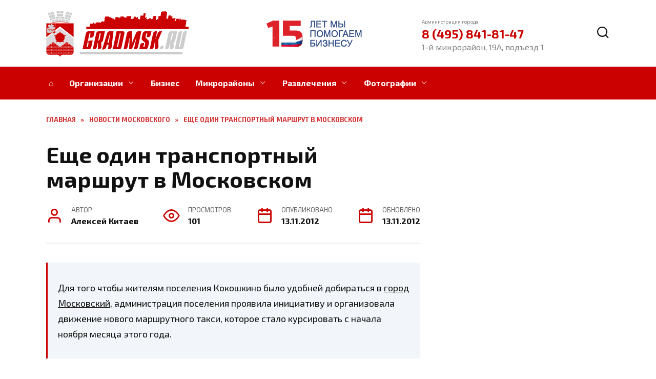

--- FILE ---
content_type: text/html; charset=UTF-8
request_url: http://gradmsk.ru/news/eshhe-odin-transportnyj-marshrut-v-moskovskom.html
body_size: 16948
content:
<!doctype html>
<html lang="ru-RU">
<head>
	<meta charset="UTF-8">
	<meta name="viewport" content="width=device-width, initial-scale=1">

	<meta name='robots' content='index, follow, max-image-preview:large, max-snippet:-1, max-video-preview:-1' />

	<!-- This site is optimized with the Yoast SEO plugin v26.6 - https://yoast.com/wordpress/plugins/seo/ -->
	<title>Еще один транспортный маршрут в Московском - Город Московский</title>
	<link rel="canonical" href="https://gradmsk.ru/news/eshhe-odin-transportnyj-marshrut-v-moskovskom.html" />
	<meta property="og:locale" content="ru_RU" />
	<meta property="og:type" content="article" />
	<meta property="og:title" content="Еще один транспортный маршрут в Московском - Город Московский" />
	<meta property="og:description" content="Для того чтобы жителям поселения Кокошкино было удобней добираться в город Московский, администрация поселения проявила инициативу и организовала движение нового маршрутного такси, которое стало курсировать с начала ноября месяца этого года. Оно будет доставлять пассажиров от железнодорожной станции «Кокошкино» до города Московский, и стоимость проезда на новом маршруте будет составлять тридцать рублей. Частота движения маршруток [&hellip;]" />
	<meta property="og:url" content="https://gradmsk.ru/news/eshhe-odin-transportnyj-marshrut-v-moskovskom.html" />
	<meta property="og:site_name" content="Город Московский" />
	<meta property="article:published_time" content="2012-11-13T19:57:26+00:00" />
	<meta name="author" content="Алексей Китаев" />
	<meta name="twitter:card" content="summary_large_image" />
	<meta name="twitter:label1" content="Написано автором" />
	<meta name="twitter:data1" content="Алексей Китаев" />
	<script type="application/ld+json" class="yoast-schema-graph">{"@context":"https://schema.org","@graph":[{"@type":"WebPage","@id":"https://gradmsk.ru/news/eshhe-odin-transportnyj-marshrut-v-moskovskom.html","url":"https://gradmsk.ru/news/eshhe-odin-transportnyj-marshrut-v-moskovskom.html","name":"Еще один транспортный маршрут в Московском - Город Московский","isPartOf":{"@id":"https://gradmsk.ru/#website"},"primaryImageOfPage":{"@id":"https://gradmsk.ru/news/eshhe-odin-transportnyj-marshrut-v-moskovskom.html#primaryimage"},"image":{"@id":"https://gradmsk.ru/news/eshhe-odin-transportnyj-marshrut-v-moskovskom.html#primaryimage"},"thumbnailUrl":"http://gradmsk.ru/wp-content/uploads/marshrutnoe-taxi-300x197.jpg","datePublished":"2012-11-13T19:57:26+00:00","author":{"@id":"https://gradmsk.ru/#/schema/person/9d16c41d7be5676803607efef11912d2"},"breadcrumb":{"@id":"https://gradmsk.ru/news/eshhe-odin-transportnyj-marshrut-v-moskovskom.html#breadcrumb"},"inLanguage":"ru-RU","potentialAction":[{"@type":"ReadAction","target":["https://gradmsk.ru/news/eshhe-odin-transportnyj-marshrut-v-moskovskom.html"]}]},{"@type":"ImageObject","inLanguage":"ru-RU","@id":"https://gradmsk.ru/news/eshhe-odin-transportnyj-marshrut-v-moskovskom.html#primaryimage","url":"","contentUrl":""},{"@type":"BreadcrumbList","@id":"https://gradmsk.ru/news/eshhe-odin-transportnyj-marshrut-v-moskovskom.html#breadcrumb","itemListElement":[{"@type":"ListItem","position":1,"name":"Главная страница","item":"https://gradmsk.ru/"},{"@type":"ListItem","position":2,"name":"Еще один транспортный маршрут в Московском"}]},{"@type":"WebSite","@id":"https://gradmsk.ru/#website","url":"https://gradmsk.ru/","name":"Город Московский","description":"Информационный портал Города Московский","potentialAction":[{"@type":"SearchAction","target":{"@type":"EntryPoint","urlTemplate":"https://gradmsk.ru/?s={search_term_string}"},"query-input":{"@type":"PropertyValueSpecification","valueRequired":true,"valueName":"search_term_string"}}],"inLanguage":"ru-RU"},{"@type":"Person","@id":"https://gradmsk.ru/#/schema/person/9d16c41d7be5676803607efef11912d2","name":"Алексей Китаев","image":{"@type":"ImageObject","inLanguage":"ru-RU","@id":"https://gradmsk.ru/#/schema/person/image/","url":"https://gradmsk.ru/wp-content/uploads/2025/12/cropped-kitaev-96x96.jpg","contentUrl":"https://gradmsk.ru/wp-content/uploads/2025/12/cropped-kitaev-96x96.jpg","caption":"Алексей Китаев"},"description":"Житель Новой Москвы, эксперт по жизни в столице и профессиональный обозреватель. Знаю Москву не понаслышке: от исторических переулков до новейших городских проектов. В своих материалах опираюсь на личный многолетний опыт, глубокое знание городской среды и актуальные данные. Моя цель как автора — помогать москвичам и гостям города открывать для себя самую интересную, удобную и современную Москву.","sameAs":["https://gradmsk.ru"],"url":"https://gradmsk.ru/author/administrator1"}]}</script>
	<!-- / Yoast SEO plugin. -->


<link rel='dns-prefetch' href='//fonts.googleapis.com' />
<link rel="alternate" title="oEmbed (JSON)" type="application/json+oembed" href="https://gradmsk.ru/wp-json/oembed/1.0/embed?url=https%3A%2F%2Fgradmsk.ru%2Fnews%2Feshhe-odin-transportnyj-marshrut-v-moskovskom.html" />
<link rel="alternate" title="oEmbed (XML)" type="text/xml+oembed" href="https://gradmsk.ru/wp-json/oembed/1.0/embed?url=https%3A%2F%2Fgradmsk.ru%2Fnews%2Feshhe-odin-transportnyj-marshrut-v-moskovskom.html&#038;format=xml" />
<style id='wp-img-auto-sizes-contain-inline-css' type='text/css'>
img:is([sizes=auto i],[sizes^="auto," i]){contain-intrinsic-size:3000px 1500px}
/*# sourceURL=wp-img-auto-sizes-contain-inline-css */
</style>
<style id='wp-emoji-styles-inline-css' type='text/css'>

	img.wp-smiley, img.emoji {
		display: inline !important;
		border: none !important;
		box-shadow: none !important;
		height: 1em !important;
		width: 1em !important;
		margin: 0 0.07em !important;
		vertical-align: -0.1em !important;
		background: none !important;
		padding: 0 !important;
	}
/*# sourceURL=wp-emoji-styles-inline-css */
</style>
<style id='wp-block-library-inline-css' type='text/css'>
:root{--wp-block-synced-color:#7a00df;--wp-block-synced-color--rgb:122,0,223;--wp-bound-block-color:var(--wp-block-synced-color);--wp-editor-canvas-background:#ddd;--wp-admin-theme-color:#007cba;--wp-admin-theme-color--rgb:0,124,186;--wp-admin-theme-color-darker-10:#006ba1;--wp-admin-theme-color-darker-10--rgb:0,107,160.5;--wp-admin-theme-color-darker-20:#005a87;--wp-admin-theme-color-darker-20--rgb:0,90,135;--wp-admin-border-width-focus:2px}@media (min-resolution:192dpi){:root{--wp-admin-border-width-focus:1.5px}}.wp-element-button{cursor:pointer}:root .has-very-light-gray-background-color{background-color:#eee}:root .has-very-dark-gray-background-color{background-color:#313131}:root .has-very-light-gray-color{color:#eee}:root .has-very-dark-gray-color{color:#313131}:root .has-vivid-green-cyan-to-vivid-cyan-blue-gradient-background{background:linear-gradient(135deg,#00d084,#0693e3)}:root .has-purple-crush-gradient-background{background:linear-gradient(135deg,#34e2e4,#4721fb 50%,#ab1dfe)}:root .has-hazy-dawn-gradient-background{background:linear-gradient(135deg,#faaca8,#dad0ec)}:root .has-subdued-olive-gradient-background{background:linear-gradient(135deg,#fafae1,#67a671)}:root .has-atomic-cream-gradient-background{background:linear-gradient(135deg,#fdd79a,#004a59)}:root .has-nightshade-gradient-background{background:linear-gradient(135deg,#330968,#31cdcf)}:root .has-midnight-gradient-background{background:linear-gradient(135deg,#020381,#2874fc)}:root{--wp--preset--font-size--normal:16px;--wp--preset--font-size--huge:42px}.has-regular-font-size{font-size:1em}.has-larger-font-size{font-size:2.625em}.has-normal-font-size{font-size:var(--wp--preset--font-size--normal)}.has-huge-font-size{font-size:var(--wp--preset--font-size--huge)}.has-text-align-center{text-align:center}.has-text-align-left{text-align:left}.has-text-align-right{text-align:right}.has-fit-text{white-space:nowrap!important}#end-resizable-editor-section{display:none}.aligncenter{clear:both}.items-justified-left{justify-content:flex-start}.items-justified-center{justify-content:center}.items-justified-right{justify-content:flex-end}.items-justified-space-between{justify-content:space-between}.screen-reader-text{border:0;clip-path:inset(50%);height:1px;margin:-1px;overflow:hidden;padding:0;position:absolute;width:1px;word-wrap:normal!important}.screen-reader-text:focus{background-color:#ddd;clip-path:none;color:#444;display:block;font-size:1em;height:auto;left:5px;line-height:normal;padding:15px 23px 14px;text-decoration:none;top:5px;width:auto;z-index:100000}html :where(.has-border-color){border-style:solid}html :where([style*=border-top-color]){border-top-style:solid}html :where([style*=border-right-color]){border-right-style:solid}html :where([style*=border-bottom-color]){border-bottom-style:solid}html :where([style*=border-left-color]){border-left-style:solid}html :where([style*=border-width]){border-style:solid}html :where([style*=border-top-width]){border-top-style:solid}html :where([style*=border-right-width]){border-right-style:solid}html :where([style*=border-bottom-width]){border-bottom-style:solid}html :where([style*=border-left-width]){border-left-style:solid}html :where(img[class*=wp-image-]){height:auto;max-width:100%}:where(figure){margin:0 0 1em}html :where(.is-position-sticky){--wp-admin--admin-bar--position-offset:var(--wp-admin--admin-bar--height,0px)}@media screen and (max-width:600px){html :where(.is-position-sticky){--wp-admin--admin-bar--position-offset:0px}}

/*# sourceURL=wp-block-library-inline-css */
</style><style id='global-styles-inline-css' type='text/css'>
:root{--wp--preset--aspect-ratio--square: 1;--wp--preset--aspect-ratio--4-3: 4/3;--wp--preset--aspect-ratio--3-4: 3/4;--wp--preset--aspect-ratio--3-2: 3/2;--wp--preset--aspect-ratio--2-3: 2/3;--wp--preset--aspect-ratio--16-9: 16/9;--wp--preset--aspect-ratio--9-16: 9/16;--wp--preset--color--black: #000000;--wp--preset--color--cyan-bluish-gray: #abb8c3;--wp--preset--color--white: #ffffff;--wp--preset--color--pale-pink: #f78da7;--wp--preset--color--vivid-red: #cf2e2e;--wp--preset--color--luminous-vivid-orange: #ff6900;--wp--preset--color--luminous-vivid-amber: #fcb900;--wp--preset--color--light-green-cyan: #7bdcb5;--wp--preset--color--vivid-green-cyan: #00d084;--wp--preset--color--pale-cyan-blue: #8ed1fc;--wp--preset--color--vivid-cyan-blue: #0693e3;--wp--preset--color--vivid-purple: #9b51e0;--wp--preset--gradient--vivid-cyan-blue-to-vivid-purple: linear-gradient(135deg,rgb(6,147,227) 0%,rgb(155,81,224) 100%);--wp--preset--gradient--light-green-cyan-to-vivid-green-cyan: linear-gradient(135deg,rgb(122,220,180) 0%,rgb(0,208,130) 100%);--wp--preset--gradient--luminous-vivid-amber-to-luminous-vivid-orange: linear-gradient(135deg,rgb(252,185,0) 0%,rgb(255,105,0) 100%);--wp--preset--gradient--luminous-vivid-orange-to-vivid-red: linear-gradient(135deg,rgb(255,105,0) 0%,rgb(207,46,46) 100%);--wp--preset--gradient--very-light-gray-to-cyan-bluish-gray: linear-gradient(135deg,rgb(238,238,238) 0%,rgb(169,184,195) 100%);--wp--preset--gradient--cool-to-warm-spectrum: linear-gradient(135deg,rgb(74,234,220) 0%,rgb(151,120,209) 20%,rgb(207,42,186) 40%,rgb(238,44,130) 60%,rgb(251,105,98) 80%,rgb(254,248,76) 100%);--wp--preset--gradient--blush-light-purple: linear-gradient(135deg,rgb(255,206,236) 0%,rgb(152,150,240) 100%);--wp--preset--gradient--blush-bordeaux: linear-gradient(135deg,rgb(254,205,165) 0%,rgb(254,45,45) 50%,rgb(107,0,62) 100%);--wp--preset--gradient--luminous-dusk: linear-gradient(135deg,rgb(255,203,112) 0%,rgb(199,81,192) 50%,rgb(65,88,208) 100%);--wp--preset--gradient--pale-ocean: linear-gradient(135deg,rgb(255,245,203) 0%,rgb(182,227,212) 50%,rgb(51,167,181) 100%);--wp--preset--gradient--electric-grass: linear-gradient(135deg,rgb(202,248,128) 0%,rgb(113,206,126) 100%);--wp--preset--gradient--midnight: linear-gradient(135deg,rgb(2,3,129) 0%,rgb(40,116,252) 100%);--wp--preset--font-size--small: 19.5px;--wp--preset--font-size--medium: 20px;--wp--preset--font-size--large: 36.5px;--wp--preset--font-size--x-large: 42px;--wp--preset--font-size--normal: 22px;--wp--preset--font-size--huge: 49.5px;--wp--preset--spacing--20: 0.44rem;--wp--preset--spacing--30: 0.67rem;--wp--preset--spacing--40: 1rem;--wp--preset--spacing--50: 1.5rem;--wp--preset--spacing--60: 2.25rem;--wp--preset--spacing--70: 3.38rem;--wp--preset--spacing--80: 5.06rem;--wp--preset--shadow--natural: 6px 6px 9px rgba(0, 0, 0, 0.2);--wp--preset--shadow--deep: 12px 12px 50px rgba(0, 0, 0, 0.4);--wp--preset--shadow--sharp: 6px 6px 0px rgba(0, 0, 0, 0.2);--wp--preset--shadow--outlined: 6px 6px 0px -3px rgb(255, 255, 255), 6px 6px rgb(0, 0, 0);--wp--preset--shadow--crisp: 6px 6px 0px rgb(0, 0, 0);}:where(.is-layout-flex){gap: 0.5em;}:where(.is-layout-grid){gap: 0.5em;}body .is-layout-flex{display: flex;}.is-layout-flex{flex-wrap: wrap;align-items: center;}.is-layout-flex > :is(*, div){margin: 0;}body .is-layout-grid{display: grid;}.is-layout-grid > :is(*, div){margin: 0;}:where(.wp-block-columns.is-layout-flex){gap: 2em;}:where(.wp-block-columns.is-layout-grid){gap: 2em;}:where(.wp-block-post-template.is-layout-flex){gap: 1.25em;}:where(.wp-block-post-template.is-layout-grid){gap: 1.25em;}.has-black-color{color: var(--wp--preset--color--black) !important;}.has-cyan-bluish-gray-color{color: var(--wp--preset--color--cyan-bluish-gray) !important;}.has-white-color{color: var(--wp--preset--color--white) !important;}.has-pale-pink-color{color: var(--wp--preset--color--pale-pink) !important;}.has-vivid-red-color{color: var(--wp--preset--color--vivid-red) !important;}.has-luminous-vivid-orange-color{color: var(--wp--preset--color--luminous-vivid-orange) !important;}.has-luminous-vivid-amber-color{color: var(--wp--preset--color--luminous-vivid-amber) !important;}.has-light-green-cyan-color{color: var(--wp--preset--color--light-green-cyan) !important;}.has-vivid-green-cyan-color{color: var(--wp--preset--color--vivid-green-cyan) !important;}.has-pale-cyan-blue-color{color: var(--wp--preset--color--pale-cyan-blue) !important;}.has-vivid-cyan-blue-color{color: var(--wp--preset--color--vivid-cyan-blue) !important;}.has-vivid-purple-color{color: var(--wp--preset--color--vivid-purple) !important;}.has-black-background-color{background-color: var(--wp--preset--color--black) !important;}.has-cyan-bluish-gray-background-color{background-color: var(--wp--preset--color--cyan-bluish-gray) !important;}.has-white-background-color{background-color: var(--wp--preset--color--white) !important;}.has-pale-pink-background-color{background-color: var(--wp--preset--color--pale-pink) !important;}.has-vivid-red-background-color{background-color: var(--wp--preset--color--vivid-red) !important;}.has-luminous-vivid-orange-background-color{background-color: var(--wp--preset--color--luminous-vivid-orange) !important;}.has-luminous-vivid-amber-background-color{background-color: var(--wp--preset--color--luminous-vivid-amber) !important;}.has-light-green-cyan-background-color{background-color: var(--wp--preset--color--light-green-cyan) !important;}.has-vivid-green-cyan-background-color{background-color: var(--wp--preset--color--vivid-green-cyan) !important;}.has-pale-cyan-blue-background-color{background-color: var(--wp--preset--color--pale-cyan-blue) !important;}.has-vivid-cyan-blue-background-color{background-color: var(--wp--preset--color--vivid-cyan-blue) !important;}.has-vivid-purple-background-color{background-color: var(--wp--preset--color--vivid-purple) !important;}.has-black-border-color{border-color: var(--wp--preset--color--black) !important;}.has-cyan-bluish-gray-border-color{border-color: var(--wp--preset--color--cyan-bluish-gray) !important;}.has-white-border-color{border-color: var(--wp--preset--color--white) !important;}.has-pale-pink-border-color{border-color: var(--wp--preset--color--pale-pink) !important;}.has-vivid-red-border-color{border-color: var(--wp--preset--color--vivid-red) !important;}.has-luminous-vivid-orange-border-color{border-color: var(--wp--preset--color--luminous-vivid-orange) !important;}.has-luminous-vivid-amber-border-color{border-color: var(--wp--preset--color--luminous-vivid-amber) !important;}.has-light-green-cyan-border-color{border-color: var(--wp--preset--color--light-green-cyan) !important;}.has-vivid-green-cyan-border-color{border-color: var(--wp--preset--color--vivid-green-cyan) !important;}.has-pale-cyan-blue-border-color{border-color: var(--wp--preset--color--pale-cyan-blue) !important;}.has-vivid-cyan-blue-border-color{border-color: var(--wp--preset--color--vivid-cyan-blue) !important;}.has-vivid-purple-border-color{border-color: var(--wp--preset--color--vivid-purple) !important;}.has-vivid-cyan-blue-to-vivid-purple-gradient-background{background: var(--wp--preset--gradient--vivid-cyan-blue-to-vivid-purple) !important;}.has-light-green-cyan-to-vivid-green-cyan-gradient-background{background: var(--wp--preset--gradient--light-green-cyan-to-vivid-green-cyan) !important;}.has-luminous-vivid-amber-to-luminous-vivid-orange-gradient-background{background: var(--wp--preset--gradient--luminous-vivid-amber-to-luminous-vivid-orange) !important;}.has-luminous-vivid-orange-to-vivid-red-gradient-background{background: var(--wp--preset--gradient--luminous-vivid-orange-to-vivid-red) !important;}.has-very-light-gray-to-cyan-bluish-gray-gradient-background{background: var(--wp--preset--gradient--very-light-gray-to-cyan-bluish-gray) !important;}.has-cool-to-warm-spectrum-gradient-background{background: var(--wp--preset--gradient--cool-to-warm-spectrum) !important;}.has-blush-light-purple-gradient-background{background: var(--wp--preset--gradient--blush-light-purple) !important;}.has-blush-bordeaux-gradient-background{background: var(--wp--preset--gradient--blush-bordeaux) !important;}.has-luminous-dusk-gradient-background{background: var(--wp--preset--gradient--luminous-dusk) !important;}.has-pale-ocean-gradient-background{background: var(--wp--preset--gradient--pale-ocean) !important;}.has-electric-grass-gradient-background{background: var(--wp--preset--gradient--electric-grass) !important;}.has-midnight-gradient-background{background: var(--wp--preset--gradient--midnight) !important;}.has-small-font-size{font-size: var(--wp--preset--font-size--small) !important;}.has-medium-font-size{font-size: var(--wp--preset--font-size--medium) !important;}.has-large-font-size{font-size: var(--wp--preset--font-size--large) !important;}.has-x-large-font-size{font-size: var(--wp--preset--font-size--x-large) !important;}
/*# sourceURL=global-styles-inline-css */
</style>

<style id='classic-theme-styles-inline-css' type='text/css'>
/*! This file is auto-generated */
.wp-block-button__link{color:#fff;background-color:#32373c;border-radius:9999px;box-shadow:none;text-decoration:none;padding:calc(.667em + 2px) calc(1.333em + 2px);font-size:1.125em}.wp-block-file__button{background:#32373c;color:#fff;text-decoration:none}
/*# sourceURL=/wp-includes/css/classic-themes.min.css */
</style>
<link rel='stylesheet' id='google-fonts-css' href='https://fonts.googleapis.com/css?family=Exo+2%3A400%2C400i%2C700%7CMontserrat%3A400%2C400i%2C700&#038;subset=cyrillic&#038;display=swap&#038;ver=6e9e0bac68692ba76acf500a993a71d9'  media='all' />
<link rel='stylesheet' id='reboot-style-css' href='http://gradmsk.ru/wp-content/themes/gradmsk/assets/css/style.min.css?ver=1.5.1'  media='all' />
<script type="text/javascript" src="http://gradmsk.ru/wp-includes/js/jquery/jquery.min.js?ver=3.7.1" id="jquery-core-js"></script>
<script type="text/javascript" src="http://gradmsk.ru/wp-includes/js/jquery/jquery-migrate.min.js?ver=3.4.1" id="jquery-migrate-js"></script>
<link rel="https://api.w.org/" href="https://gradmsk.ru/wp-json/" /><link rel="alternate" title="JSON" type="application/json" href="https://gradmsk.ru/wp-json/wp/v2/posts/2955" /><link rel="EditURI" type="application/rsd+xml" title="RSD" href="https://gradmsk.ru/xmlrpc.php?rsd" />

<link rel='shortlink' href='https://gradmsk.ru/?p=2955' />
<link rel="preload" href="http://gradmsk.ru/wp-content/themes/gradmsk/assets/fonts/wpshop-core.ttf" as="font" crossorigin><script>var fixed_main_menu = 'yes';</script>
    <style>.post-card--grid, .post-card--grid .post-card__thumbnail, .post-card--grid .post-card__thumbnail img, .post-card--grid .post-card__thumbnail:before{border-radius: 6px}.post-card--standard .post-card__thumbnail img, .post-card--standard .post-card__thumbnail a:before{border-radius: 6px}::selection, .card-slider__category, .card-slider-container .swiper-pagination-bullet-active, .post-card--grid .post-card__thumbnail:before, .post-card:not(.post-card--small) .post-card__thumbnail a:before, .post-card:not(.post-card--small) .post-card__category,  .post-box--high .post-box__category span, .post-box--wide .post-box__category span, .page-separator, .pagination .nav-links .page-numbers:not(.dots):not(.current):before, .btn, .btn-primary:hover, .btn-primary:not(:disabled):not(.disabled).active, .btn-primary:not(:disabled):not(.disabled):active, .show>.btn-primary.dropdown-toggle, .comment-respond .form-submit input, .page-links__item:hover{background-color:#cb0101}.entry-image--big .entry-image__body .post-card__category a, .home-text ul:not([class])>li:before, .page-content ul:not([class])>li:before, .taxonomy-description ul:not([class])>li:before, .widget-area .widget_categories ul.menu li a:before, .widget-area .widget_categories ul.menu li span:before, .widget-area .widget_categories>ul li a:before, .widget-area .widget_categories>ul li span:before, .widget-area .widget_nav_menu ul.menu li a:before, .widget-area .widget_nav_menu ul.menu li span:before, .widget-area .widget_nav_menu>ul li a:before, .widget-area .widget_nav_menu>ul li span:before, .page-links .page-numbers:not(.dots):not(.current):before, .page-links .post-page-numbers:not(.dots):not(.current):before, .pagination .nav-links .page-numbers:not(.dots):not(.current):before, .pagination .nav-links .post-page-numbers:not(.dots):not(.current):before, .entry-image--full .entry-image__body .post-card__category a, .entry-image--fullscreen .entry-image__body .post-card__category a, .entry-image--wide .entry-image__body .post-card__category a{background-color:#cb0101}.comment-respond input:focus, select:focus, textarea:focus, .post-card--grid.post-card--thumbnail-no, .post-card--standard:after, .post-card--related.post-card--thumbnail-no:hover, .spoiler-box, .btn-primary, .btn-primary:hover, .btn-primary:not(:disabled):not(.disabled).active, .btn-primary:not(:disabled):not(.disabled):active, .show>.btn-primary.dropdown-toggle, .inp:focus, .entry-tag:focus, .entry-tag:hover, .search-screen .search-form .search-field:focus, .entry-content ul:not([class])>li:before, .text-content ul:not([class])>li:before, .page-content ul:not([class])>li:before, .taxonomy-description ul:not([class])>li:before, .entry-content blockquote,
        .input:focus, input[type=color]:focus, input[type=date]:focus, input[type=datetime-local]:focus, input[type=datetime]:focus, input[type=email]:focus, input[type=month]:focus, input[type=number]:focus, input[type=password]:focus, input[type=range]:focus, input[type=search]:focus, input[type=tel]:focus, input[type=text]:focus, input[type=time]:focus, input[type=url]:focus, input[type=week]:focus, select:focus, textarea:focus{border-color:#cb0101 !important}.post-card--small .post-card__category, .post-card__author:before, .post-card__comments:before, .post-card__date:before, .post-card__like:before, .post-card__views:before, .entry-author:before, .entry-date:before, .entry-time:before, .entry-views:before, .entry-comments:before, .entry-content ol:not([class])>li:before, .text-content ol:not([class])>li:before, .entry-content blockquote:before, .spoiler-box__title:after, .search-icon:hover:before, .search-form .search-submit:hover:before, .star-rating-item.hover,
        .comment-list .bypostauthor>.comment-body .comment-author:after,
        .breadcrumb a, .breadcrumb span,
        .search-screen .search-form .search-submit:before, 
        .star-rating--score-1:not(.hover) .star-rating-item:nth-child(1),
        .star-rating--score-2:not(.hover) .star-rating-item:nth-child(1), .star-rating--score-2:not(.hover) .star-rating-item:nth-child(2),
        .star-rating--score-3:not(.hover) .star-rating-item:nth-child(1), .star-rating--score-3:not(.hover) .star-rating-item:nth-child(2), .star-rating--score-3:not(.hover) .star-rating-item:nth-child(3),
        .star-rating--score-4:not(.hover) .star-rating-item:nth-child(1), .star-rating--score-4:not(.hover) .star-rating-item:nth-child(2), .star-rating--score-4:not(.hover) .star-rating-item:nth-child(3), .star-rating--score-4:not(.hover) .star-rating-item:nth-child(4),
        .star-rating--score-5:not(.hover) .star-rating-item:nth-child(1), .star-rating--score-5:not(.hover) .star-rating-item:nth-child(2), .star-rating--score-5:not(.hover) .star-rating-item:nth-child(3), .star-rating--score-5:not(.hover) .star-rating-item:nth-child(4), .star-rating--score-5:not(.hover) .star-rating-item:nth-child(5){color:#cb0101}a:hover, a:focus, a:active, .spanlink:hover, .entry-content a:not(.wp-block-button__link):hover, .entry-content a:not(.wp-block-button__link):focus, .entry-content a:not(.wp-block-button__link):active, .top-menu ul li>a:hover, .top-menu ul li>span:hover, .main-navigation ul li a:hover, .main-navigation ul li span:hover, .footer-navigation ul li a:hover, .footer-navigation ul li span:hover, .comment-reply-link:hover, .pseudo-link:hover, .child-categories ul li a:hover{color:#b5b5b5}.top-menu>ul>li>a:before, .top-menu>ul>li>span:before{background:#b5b5b5}.child-categories ul li a:hover, .post-box--no-thumb a:hover{border-color:#b5b5b5}.post-box--card:hover{box-shadow: inset 0 0 0 1px #b5b5b5}.post-box--card:hover{-webkit-box-shadow: inset 0 0 0 1px #b5b5b5}.site-title, .site-title a{color:#cb0101}.main-navigation, .footer-navigation, .footer-navigation .removed-link, .main-navigation .removed-link, .main-navigation ul li>a, .footer-navigation ul li>a{color:#ffffff}.main-navigation, .main-navigation ul li .sub-menu li, .main-navigation ul li.menu-item-has-children:before, .footer-navigation, .footer-navigation ul li .sub-menu li, .footer-navigation ul li.menu-item-has-children:before{background-color:#cb0101}body{font-family:"Exo 2" ,"Helvetica Neue", Helvetica, Arial, sans-serif;font-size:18px;}.site-title, .site-title a{line-height:1.2;}</style>
    	
<meta name="yandex-verification" content="cd497ba693d7a431" />
	
<!-- Yandex.RTB -->
<script>window.yaContextCb=window.yaContextCb||[]</script>
<script src="https://yandex.ru/ads/system/context.js" async></script>
	
</head>

<body class="wp-singular post-template-default single single-post postid-2955 single-format-standard wp-embed-responsive wp-theme-gradmsk sidebar-right">



<div id="page" class="site">
    <a class="skip-link screen-reader-text" href="#content"><!--noindex-->Перейти к содержанию<!--/noindex--></a>

    <div class="search-screen-overlay js-search-screen-overlay"></div>
    <div class="search-screen js-search-screen">
        
<form role="search" method="get" class="search-form" action="https://gradmsk.ru/">
    <label>
        <span class="screen-reader-text"><!--noindex-->Search for:<!--/noindex--></span>
        <input type="search" class="search-field" placeholder="Поиск…" value="" name="s">
    </label>
    <button type="submit" class="search-submit"></button>
</form>    </div>

    

<header id="masthead" class="site-header full" itemscope itemtype="http://schema.org/WPHeader">
    <div class="site-header-inner fixed">

        <div class="humburger js-humburger"><span></span><span></span><span></span></div>

        
<div class="site-branding">

    <div class="site-logotype"><a href="https://gradmsk.ru/"><img src="https://gradmsk.ru/wp-content/uploads/2025/07/logo-280.png" width="280" height="90" alt="Город Московский"></a></div></div><!-- .site-branding -->                <div class="header-html-1">
                    <img class="alignright wp-image-10605 size-full" src="https://gradmsk.ru/wp-content/uploads/2025/07/15-let.png" alt="" width="186" height="53" />
                </div>
                            <div class="header-html-2">
                    <p class="site-description"><font size="1" color="grey">Администрация города:</font></p>

<p class="site-description inline-text"><font size="5" color="#cb0101"><strong>8 (495) 841-81-47</strong></font></p>
<p class="site-description inline-text"><font size="3" color="grey">1-й микрорайон, 19А, подъезд 1</font></p>                </div>
                            <div class="header-search">
                    <span class="search-icon js-search-icon"></span>
                </div>
            
    </div>
</header><!-- #masthead -->



    
    
    <nav id="site-navigation" class="main-navigation full" itemscope itemtype="http://schema.org/SiteNavigationElement">
        <div class="main-navigation-inner fixed">
            <div class="menu-menyu-container"><ul id="header_menu" class="menu"><li id="menu-item-10591" class="menu-item menu-item-type-custom menu-item-object-custom menu-item-10591"><a href="/">⌂</a></li>
<li id="menu-item-10488" class="menu-item menu-item-type-taxonomy menu-item-object-category menu-item-has-children menu-item-10488"><a href="https://gradmsk.ru/moskovskij">Организации</a>
<ul class="sub-menu">
	<li id="menu-item-10489" class="menu-item menu-item-type-taxonomy menu-item-object-category menu-item-10489"><a href="https://gradmsk.ru/moskovskij/administraciya">Администрация</a></li>
	<li id="menu-item-10490" class="menu-item menu-item-type-taxonomy menu-item-object-category menu-item-10490"><a href="https://gradmsk.ru/moskovskij/apteki">Аптеки</a></li>
	<li id="menu-item-10491" class="menu-item menu-item-type-taxonomy menu-item-object-category menu-item-10491"><a href="https://gradmsk.ru/moskovskij/banki">Банки</a></li>
	<li id="menu-item-10492" class="menu-item menu-item-type-taxonomy menu-item-object-category menu-item-10492"><a href="https://gradmsk.ru/moskovskij/kafe-i-restorany">Кафе и рестораны</a></li>
	<li id="menu-item-10493" class="menu-item menu-item-type-taxonomy menu-item-object-category menu-item-10493"><a href="https://gradmsk.ru/moskovskij/magaziny">Магазины</a></li>
	<li id="menu-item-10494" class="menu-item menu-item-type-taxonomy menu-item-object-category menu-item-10494"><a href="https://gradmsk.ru/moskovskij/obrazovanie">Образование и школы</a></li>
	<li id="menu-item-10495" class="menu-item menu-item-type-taxonomy menu-item-object-category menu-item-10495"><a href="https://gradmsk.ru/moskovskij/obsluzhivanie-byt">Обслуживание и быт</a></li>
	<li id="menu-item-10496" class="menu-item menu-item-type-taxonomy menu-item-object-category menu-item-10496"><a href="https://gradmsk.ru/moskovskij/zdravooxranenie">Охрана здоровья</a></li>
	<li id="menu-item-10497" class="menu-item menu-item-type-taxonomy menu-item-object-category menu-item-10497"><a href="https://gradmsk.ru/moskovskij/piccerii-pekarni">Пиццерии и пекарни</a></li>
	<li id="menu-item-10498" class="menu-item menu-item-type-taxonomy menu-item-object-category menu-item-10498"><a href="https://gradmsk.ru/moskovskij/salony-krasoty">Салоны красоты города</a></li>
</ul>
</li>
<li id="menu-item-10541" class="menu-item menu-item-type-taxonomy menu-item-object-category menu-item-10541"><a href="https://gradmsk.ru/stati/biznes-stati">Бизнес</a></li>
<li id="menu-item-10540" class="menu-item menu-item-type-custom menu-item-object-custom menu-item-has-children menu-item-10540"><a href="#">Микрорайоны</a>
<ul class="sub-menu">
	<li id="menu-item-10536" class="menu-item menu-item-type-taxonomy menu-item-object-category menu-item-10536"><a href="https://gradmsk.ru/grad-moskovskij">Град Московский</a></li>
	<li id="menu-item-10535" class="menu-item menu-item-type-taxonomy menu-item-object-category menu-item-10535"><a href="https://gradmsk.ru/staryj-moskovskij">Старый Московский</a></li>
	<li id="menu-item-10539" class="menu-item menu-item-type-post_type menu-item-object-post menu-item-10539"><a href="https://gradmsk.ru/moskovskij/pervyj-moskovskij-gorod-park.html">Первый Московский город-парк</a></li>
	<li id="menu-item-10537" class="menu-item menu-item-type-taxonomy menu-item-object-category menu-item-10537"><a href="https://gradmsk.ru/yugo-zapadnyj">Юго-Западный</a></li>
</ul>
</li>
<li id="menu-item-10597" class="menu-item menu-item-type-custom menu-item-object-custom menu-item-has-children menu-item-10597"><a href="https://gradmsk.ru/moskovskij/dosug">Развлечения</a>
<ul class="sub-menu">
	<li id="menu-item-10448" class="menu-item menu-item-type-custom menu-item-object-custom menu-item-10448"><a href="https://gradmsk.ru/films">Фильмы</a></li>
</ul>
</li>
<li id="menu-item-10508" class="menu-item menu-item-type-taxonomy menu-item-object-category menu-item-has-children menu-item-10508"><a href="https://gradmsk.ru/photo">Фотографии</a>
<ul class="sub-menu">
	<li id="menu-item-10509" class="menu-item menu-item-type-taxonomy menu-item-object-category menu-item-10509"><a href="https://gradmsk.ru/photo/nochnoj-moskovskij">Ночной Град Московский</a></li>
	<li id="menu-item-10510" class="menu-item menu-item-type-taxonomy menu-item-object-category menu-item-10510"><a href="https://gradmsk.ru/photo/osen-v-moskovskom">Осень в Московском</a></li>
</ul>
</li>
</ul></div>        </div>
    </nav><!-- #site-navigation -->

    

    <div class="mobile-menu-placeholder js-mobile-menu-placeholder"></div>
    
	
    <div id="content" class="site-content fixed">

        
        <div class="site-content-inner">
    
        
        <div id="primary" class="content-area" itemscope itemtype="http://schema.org/Article">
            <main id="main" class="site-main article-card">

                
<article id="post-2955" class="article-post post-2955 post type-post status-publish format-standard  category-news">

    
        <div class="breadcrumb" itemscope itemtype="http://schema.org/BreadcrumbList"><span class="breadcrumb-item" itemprop="itemListElement" itemscope itemtype="http://schema.org/ListItem"><a href="https://gradmsk.ru/" itemprop="item"><span itemprop="name">Главная</span></a><meta itemprop="position" content="0"></span> <span class="breadcrumb-separator">»</span> <span class="breadcrumb-item" itemprop="itemListElement" itemscope itemtype="http://schema.org/ListItem"><a href="https://gradmsk.ru/news" itemprop="item"><span itemprop="name">Новости Московского</span></a><meta itemprop="position" content="1"></span> <span class="breadcrumb-separator">»</span> <span class="breadcrumb-item breadcrumb_last" itemprop="itemListElement" itemscope itemtype="http://schema.org/ListItem"><span itemprop="name">Еще один транспортный маршрут в Московском</span><meta itemprop="position" content="2"></span></div>
                                <h1 class="entry-title" itemprop="headline">Еще один транспортный маршрут в Московском</h1>
                    
        
        
    
            <div class="entry-meta">
            <span class="entry-author"><span class="entry-label">Автор</span> <span itemprop="author">Алексей Китаев</span></span>                        <span class="entry-views"><span class="entry-label">Просмотров</span> <span class="js-views-count" data-post_id="2955">101</span></span>                        <span class="entry-date"><span class="entry-label">Опубликовано</span> <time itemprop="datePublished" datetime="2012-11-13">13.11.2012</time></span>
            <span class="entry-date"><span class="entry-label">Обновлено</span> <time itemprop="dateModified" datetime="2012-11-13">13.11.2012</time></span>        </div>
    
    
    <div class="entry-content" itemprop="articleBody">
        <blockquote>
<p lang="ru-RU">Для того чтобы жителям поселения Кокошкино было удобней добираться в <a title="Город Московский" href="http://gradmsk.ru/">город Московский</a>, администрация поселения проявила инициативу и организовала движение нового маршрутного такси, которое стало курсировать с начала ноября месяца этого года.</p>
</blockquote>
<p lang="ru-RU"><a href="http://gradmsk.ru/wp-content/uploads/marshrutnoe-taxi.jpg" rel="lightbox"><span itemprop="image" itemscope itemtype="https://schema.org/ImageObject"><img itemprop="url image" fetchpriority="high" decoding="async" class="alignleft size-medium wp-image-2956" style="margin-left: 5px; margin-right: 5px;" title="Еще один транспортный маршрут в Московском" src="http://gradmsk.ru/wp-content/uploads/marshrutnoe-taxi-300x197.jpg" alt="" width="300" height="197"  /><meta itemprop="width" content="300"><meta itemprop="height" content="197"></span></a>Оно будет доставлять пассажиров от железнодорожной станции «Кокошкино» до города Московский, и стоимость проезда на новом маршруте будет составлять тридцать рублей. Частота движения маршруток будет с интервалом в пятнадцать минут, и будет проходить также через такие остановки, как Марушкино, Толстопальцево, Изварино и Внуково.</p><div class="b-r b-r--middle_content"><!-- Yandex.RTB R-A-119535-1 -->
<div id="yandex_rtb_R-A-119535-1"></div>
<script>
window.yaContextCb.push(() => {
    Ya.Context.AdvManager.render({
        "blockId": "R-A-119535-1",
        "renderTo": "yandex_rtb_R-A-119535-1"
    })
})
</script></div>
<p lang="ru-RU">Новый маршрут будет иметь номер 668 м. Организация его полностью принадлежит частным перевозчикам. Администрация Кокошкино уже давно планировала создать такое такси, так как на протяжении довольно длительного времени не существовало никакого транспортного соединения между данными населенными пунктами. Эта проблема заострилась после того, как многие территории были присоединены к Москве, и, несмотря на то, что между двумя поселениями не существовало общих маршрутов, они продолжали сотрудничать на протяжении длительного периода времени. Например, в городе Московском функционирует служба, которая предоставляет медицинскую помощь жителям Кокошкино и Марушкино, располагается она в здании городской поликлиники города Московский, там же находится и аптечный киоск, в котором могут приобретать лекарственные препараты жители поселений, которые имеют специальные льготы для этого.</p>
<!-- toc empty -->    </div><!-- .entry-content -->

</article>








    <div class="entry-social">
		
        		<div class="social-buttons"><span class="social-button social-button--vkontakte" data-social="vkontakte" data-image=""></span><span class="social-button social-button--facebook" data-social="facebook"></span><span class="social-button social-button--telegram" data-social="telegram"></span><span class="social-button social-button--odnoklassniki" data-social="odnoklassniki"></span><span class="social-button social-button--twitter" data-social="twitter"></span><span class="social-button social-button--sms" data-social="sms"></span><span class="social-button social-button--whatsapp" data-social="whatsapp"></span></div>            </div>




<div class="author-box">
    <div class="author-info">
        <div class="author-box__ava">
            <img alt='Фото аватара' src='https://gradmsk.ru/wp-content/uploads/2025/12/cropped-kitaev-70x70.jpg' srcset='https://gradmsk.ru/wp-content/uploads/2025/12/cropped-kitaev-140x140.jpg 2x' class='avatar avatar-70 photo' height='70' width='70' decoding='async'/>        </div>

        <div class="author-box__body">
            <div class="author-box__author">
                Алексей Китаев            </div>
            <div class="author-box__description">
                <p>Житель Новой Москвы, эксперт по жизни в столице и профессиональный обозреватель. Знаю Москву не понаслышке: от исторических переулков до новейших городских проектов. В своих материалах опираюсь на личный многолетний опыт, глубокое знание городской среды и актуальные данные. Моя цель как автора — помогать москвичам и гостям города открывать для себя самую интересную, удобную и современную Москву.</p>
            </div>

            
        </div>
    </div>

            <div class="author-box__rating">
            <div class="author-box__rating-title">Оцените автора</div>
            <div class="wp-star-rating js-star-rating star-rating--score-0" data-post-id="2955" data-rating-count="0" data-rating-sum="0" data-rating-value="0"><span class="star-rating-item js-star-rating-item" data-score="1"><svg aria-hidden="true" role="img" xmlns="http://www.w3.org/2000/svg" viewBox="0 0 576 512" class="i-ico"><path fill="currentColor" d="M259.3 17.8L194 150.2 47.9 171.5c-26.2 3.8-36.7 36.1-17.7 54.6l105.7 103-25 145.5c-4.5 26.3 23.2 46 46.4 33.7L288 439.6l130.7 68.7c23.2 12.2 50.9-7.4 46.4-33.7l-25-145.5 105.7-103c19-18.5 8.5-50.8-17.7-54.6L382 150.2 316.7 17.8c-11.7-23.6-45.6-23.9-57.4 0z" class="ico-star"></path></svg></span><span class="star-rating-item js-star-rating-item" data-score="2"><svg aria-hidden="true" role="img" xmlns="http://www.w3.org/2000/svg" viewBox="0 0 576 512" class="i-ico"><path fill="currentColor" d="M259.3 17.8L194 150.2 47.9 171.5c-26.2 3.8-36.7 36.1-17.7 54.6l105.7 103-25 145.5c-4.5 26.3 23.2 46 46.4 33.7L288 439.6l130.7 68.7c23.2 12.2 50.9-7.4 46.4-33.7l-25-145.5 105.7-103c19-18.5 8.5-50.8-17.7-54.6L382 150.2 316.7 17.8c-11.7-23.6-45.6-23.9-57.4 0z" class="ico-star"></path></svg></span><span class="star-rating-item js-star-rating-item" data-score="3"><svg aria-hidden="true" role="img" xmlns="http://www.w3.org/2000/svg" viewBox="0 0 576 512" class="i-ico"><path fill="currentColor" d="M259.3 17.8L194 150.2 47.9 171.5c-26.2 3.8-36.7 36.1-17.7 54.6l105.7 103-25 145.5c-4.5 26.3 23.2 46 46.4 33.7L288 439.6l130.7 68.7c23.2 12.2 50.9-7.4 46.4-33.7l-25-145.5 105.7-103c19-18.5 8.5-50.8-17.7-54.6L382 150.2 316.7 17.8c-11.7-23.6-45.6-23.9-57.4 0z" class="ico-star"></path></svg></span><span class="star-rating-item js-star-rating-item" data-score="4"><svg aria-hidden="true" role="img" xmlns="http://www.w3.org/2000/svg" viewBox="0 0 576 512" class="i-ico"><path fill="currentColor" d="M259.3 17.8L194 150.2 47.9 171.5c-26.2 3.8-36.7 36.1-17.7 54.6l105.7 103-25 145.5c-4.5 26.3 23.2 46 46.4 33.7L288 439.6l130.7 68.7c23.2 12.2 50.9-7.4 46.4-33.7l-25-145.5 105.7-103c19-18.5 8.5-50.8-17.7-54.6L382 150.2 316.7 17.8c-11.7-23.6-45.6-23.9-57.4 0z" class="ico-star"></path></svg></span><span class="star-rating-item js-star-rating-item" data-score="5"><svg aria-hidden="true" role="img" xmlns="http://www.w3.org/2000/svg" viewBox="0 0 576 512" class="i-ico"><path fill="currentColor" d="M259.3 17.8L194 150.2 47.9 171.5c-26.2 3.8-36.7 36.1-17.7 54.6l105.7 103-25 145.5c-4.5 26.3 23.2 46 46.4 33.7L288 439.6l130.7 68.7c23.2 12.2 50.9-7.4 46.4-33.7l-25-145.5 105.7-103c19-18.5 8.5-50.8-17.7-54.6L382 150.2 316.7 17.8c-11.7-23.6-45.6-23.9-57.4 0z" class="ico-star"></path></svg></span></div>        </div>
    </div>

<meta itemscope itemprop="mainEntityOfPage" itemType="https://schema.org/WebPage" itemid="https://gradmsk.ru/news/eshhe-odin-transportnyj-marshrut-v-moskovskom.html" content="Еще один транспортный маршрут в Московском">
<div itemprop="publisher" itemscope itemtype="https://schema.org/Organization" style="display: none;"><div itemprop="logo" itemscope itemtype="https://schema.org/ImageObject"><img itemprop="url image" src="https://gradmsk.ru/wp-content/uploads/2025/07/logo-280.png" alt="Город Московский"></div><meta itemprop="name" content="Город Московский"><meta itemprop="telephone" content="Город Московский"><meta itemprop="address" content="https://gradmsk.ru"></div>
<div id="comments" class="comments-area">

    	<div id="respond" class="comment-respond">
		<div id="reply-title" class="comment-reply-title">Добавить комментарий <small><a rel="nofollow" id="cancel-comment-reply-link" href="/news/eshhe-odin-transportnyj-marshrut-v-moskovskom.html#respond" style="display:none;">Отменить ответ</a></small></div><form action="http://gradmsk.ru/wp-comments-post.php" method="post" id="commentform" class="comment-form"><p class="comment-form-author"><label class="screen-reader-text" for="author">Имя <span class="required">*</span></label> <input id="author" name="author" type="text" value="" size="30" maxlength="245"  required='required' placeholder="Имя" /></p>
<p class="comment-form-email"><label class="screen-reader-text" for="email">Email <span class="required">*</span></label> <input id="email" name="email" type="email" value="" size="30" maxlength="100"  required='required' placeholder="Email" /></p>
<p class="comment-form-url"><label class="screen-reader-text" for="url">Сайт</label> <input id="url" name="url" type="url" value="" size="30" maxlength="200" placeholder="Сайт" /></p>
<p class="comment-form-comment"><label class="screen-reader-text" for="comment">Комментарий</label> <textarea id="comment" name="comment" cols="45" rows="8" maxlength="65525" required="required" placeholder="Комментарий" ></textarea></p><p class="comment-form-cookies-consent"><input id="wp-comment-cookies-consent" name="wp-comment-cookies-consent" type="checkbox" value="yes" /> <label for="wp-comment-cookies-consent">Сохранить моё имя, email и адрес сайта в этом браузере для последующих моих комментариев.</label></p>
<p class="aiowps-captcha hide-when-displaying-tfa-input"><label for="aiowps-captcha-answer-69712747c4834">Пожалуйста, введите ответ цифрами:</label><div class="aiowps-captcha-equation hide-when-displaying-tfa-input"><strong>13 &#43; семь = <input type="hidden" name="aiowps-captcha-string-info" class="aiowps-captcha-string-info" value="mukikoqagt" /><input type="hidden" name="aiowps-captcha-temp-string" class="aiowps-captcha-temp-string" value="1769023303" /><input type="text" size="2" id="aiowps-captcha-answer-69712747c4834" class="aiowps-captcha-answer" name="aiowps-captcha-answer" value="" autocomplete="off" /></strong></div></p><p class="form-submit"><input name="submit" type="submit" id="submit" class="submit" value="Отправить комментарий" /> <input type='hidden' name='comment_post_ID' value='2955' id='comment_post_ID' />
<input type='hidden' name='comment_parent' id='comment_parent' value='0' />
</p> <p class="comment-form-aios-antibot-keys"><input type="hidden" name="8lsqin2e" value="dsgtxkwy333w" ><input type="hidden" name="r7zvpnuc" value="d7scgs87xm5x" ><input type="hidden" name="kyd6ikbm" value="afk5d2vlxite" ><input type="hidden" name="8sprb3g3" value="esp23oah2cpn" ><input type="hidden" name="aios_antibot_keys_expiry" id="aios_antibot_keys_expiry" value="1769299200"></p><p style="display: none;"><input type="hidden" id="akismet_comment_nonce" name="akismet_comment_nonce" value="39b9d9fb46" /></p><p style="display: none !important;" class="akismet-fields-container" data-prefix="ak_"><label>&#916;<textarea name="ak_hp_textarea" cols="45" rows="8" maxlength="100"></textarea></label><input type="hidden" id="ak_js_1" name="ak_js" value="182"/><script>document.getElementById( "ak_js_1" ).setAttribute( "value", ( new Date() ).getTime() );</script></p></form>	</div><!-- #respond -->
	

    
</div><!-- #comments -->

            </main><!-- #main -->
        </div><!-- #primary -->

        
<aside id="secondary" class="widget-area" itemscope itemtype="http://schema.org/WPSideBar">
    <div class="sticky-sidebar js-sticky-sidebar">

        
        <div id="custom_html-2" class="widget_text widget widget_custom_html"><div class="textwidget custom-html-widget"><!-- Yandex.RTB R-A-119535-6 -->
<div id="yandex_rtb_R-A-119535-6"></div>
<script>
window.yaContextCb.push(() => {
    Ya.Context.AdvManager.render({
        "blockId": "R-A-119535-6",
        "renderTo": "yandex_rtb_R-A-119535-6"
    })
})
</script></div></div>
        
    </div>
</aside><!-- #secondary -->

    
    <div id="related-posts" class="related-posts fixed"><div class="related-posts__header">Вам также может понравиться</div><div class="post-cards post-cards--vertical">
<div class="post-card post-card--related">
    <div class="post-card__thumbnail"><a href="https://gradmsk.ru/news/chto-nuzhno-znat-o-novom-shtamme-covid-19-stratus.html"><img width="335" height="220" src="https://gradmsk.ru/wp-content/uploads/2025/09/covid-stratus_compress-335x220.jpg" class="attachment-reboot_small size-reboot_small wp-post-image" alt="Что нужно знать о новом штамме COVID-19 “Стратус”" decoding="async" loading="lazy" /></a></div><div class="post-card__title"><a href="https://gradmsk.ru/news/chto-nuzhno-znat-o-novom-shtamme-covid-19-stratus.html">Что нужно знать о новом штамме COVID-19 “Стратус”</a></div><div class="post-card__description">По России распространяется новый вариант коронавируса</div>
</div>

<div class="post-card post-card--related post-card--thumbnail-no">
    <div class="post-card__title"><a href="https://gradmsk.ru/news/restoranu-panda-2-goda-akcii-dlya-vsex.html">Ресторану Панда 2 года: акции для всех</a></div><div class="post-card__description">Дарить подарки другим в свой День Рождения?</div>
</div>

<div class="post-card post-card--related post-card--thumbnail-no">
    <div class="post-card__title"><a href="https://gradmsk.ru/news/centr-sporta-moskovskij-provel-sportivnyj-prazdnik.html">Центр Спорта «Московский» провел спортивный праздник</a></div><div class="post-card__description">Яркий спортивный праздник состоялся в городе Московский</div>
</div>

<div class="post-card post-card--related post-card--thumbnail-no">
    <div class="post-card__title"><a href="https://gradmsk.ru/news/29-maya-v-moskve-obyavlen-zheltyj-uroven-opasnosti.html">29 мая в Москве объявлен желтый уровень опасности</a></div><div class="post-card__description">В понедельник 29 мая синоптики предупреждают жителей</div>
</div>
</div></div>

</div><!--.site-content-inner-->


</div><!--.site-content-->





<div class="site-footer-container ">

    

    <div class="footer-navigation full" itemscope itemtype="http://schema.org/SiteNavigationElement">
        <div class="main-navigation-inner fixed">
            <div class="menu-menyu-futer-container"><ul id="footer_menu" class="menu"><li id="menu-item-10552" class="menu-item menu-item-type-post_type menu-item-object-page menu-item-10552"><a href="https://gradmsk.ru/reklama-na-portale-goroda-moskovskij">Реклама</a></li>
<li id="menu-item-10588" class="menu-item menu-item-type-post_type menu-item-object-page menu-item-10588"><a href="https://gradmsk.ru/anticorruption">Противодействие коррупции</a></li>
<li id="menu-item-10553" class="menu-item menu-item-type-post_type menu-item-object-page menu-item-10553"><a href="https://gradmsk.ru/contacts">Контакты</a></li>
</ul></div>        </div>
    </div><!--footer-navigation-->


    <footer id="colophon" class="site-footer site-footer--style-gray full">
        <div class="site-footer-inner fixed">

            <div class="footer-widgets footer-widgets-3"><div class="footer-widget"><div id="media_image-2" class="widget widget_media_image"><img width="350" height="80" src="https://gradmsk.ru/wp-content/uploads/2025/07/mosdep2.png" class="image wp-image-10561  attachment-350x80 size-350x80" alt="" style="max-width: 100%; height: auto;" decoding="async" loading="lazy" /></div><div id="media_image-3" class="widget widget_media_image"><img width="300" height="85" src="https://gradmsk.ru/wp-content/uploads/2025/07/mosdep3.png" class="image wp-image-10562  attachment-300x85 size-300x85" alt="" style="max-width: 100%; height: auto;" decoding="async" loading="lazy" /></div><div id="text-4" class="widget widget_text">			<div class="textwidget"><p><a href="https://gradmsk.ru/o-informacionnom-portale-goroda-moskovskyj">О сайте</a> / <a href="https://gradmsk.ru/sitemap">Карта сайта</a> / <a href="https://gradmsk.ru/privacy-policy">Политика конфиденциальности</a></p>
</div>
		</div></div><div class="footer-widget"><div id="text-2" class="widget widget_text">			<div class="textwidget"><p><strong>Скорая помощь в Московском</strong><br />
103, 112<br />
Град Московский, Радужная ул., 23А</p>
<p><strong>Полиция (ОМВД Филимонковский)</strong><br />
+7 (495) 116-56-82, 112<br />
ул. Лаптева 12, этаж 1</p>
</div>
		</div></div><div class="footer-widget"><div id="text-3" class="widget widget_text">			<div class="textwidget"><p><strong>Роспотребнадзор г. Московский</strong><br />
8 (800) 555-49-43<br />
посёлок Внуково, Центральная ул., 2</p>
<p><strong>МО МВД г. Московский (ФМС)</strong><br />
+7 (495) 587-07-87<br />
3-й микрорайон, 21</p>
</div>
		</div></div></div>
            
<div class="footer-bottom">
    <div class="footer-info">
        Наш сайт использует файлы cookie для повышения удобства пользователей и обеспечения должного уровня работоспособности сайта и сервисов. Если вы не хотите использовать файлы cookie, то можете изменить настройки браузера.
</br></br>
<noindex>
<!-- Yandex.Metrika informer 
<a href="https://metrika.yandex.ru/stat/?id=11511418&from=informer" target="_blank" rel="nofollow">
    <img src="https://informer.yandex.ru/informer/11511418/3_1_FFFFFFFF_EFEFEFFF_0_pageviews"
         style="width:88px; height:31px; border:0;"
         alt="Яндекс.Метрика"
         title="Яндекс.Метрика: данные за сегодня (просмотры, визиты и уникальные посетители)"
        class="ym-advanced-informer" data-cid="11511418" data-lang="ru"/>
</a>
 -->
</noindex>
</br></br>
© 2011-2026 Город Московский
	        </div>

    </div>
        </div>
    </footer><!--.site-footer-->
</div>


    <button type="button" class="scrolltop js-scrolltop" data-mob="on"></button>

</div><!-- #page -->

<script type="speculationrules">
{"prefetch":[{"source":"document","where":{"and":[{"href_matches":"/*"},{"not":{"href_matches":["/wp-*.php","/wp-admin/*","/wp-content/uploads/*","/wp-content/*","/wp-content/plugins/*","/wp-content/themes/gradmsk/*","/*\\?(.+)"]}},{"not":{"selector_matches":"a[rel~=\"nofollow\"]"}},{"not":{"selector_matches":".no-prefetch, .no-prefetch a"}}]},"eagerness":"conservative"}]}
</script>
<script type="text/javascript" id="reboot-scripts-js-extra">
/* <![CDATA[ */
var settings_array = {"rating_text_average":"\u0441\u0440\u0435\u0434\u043d\u0435\u0435","rating_text_from":"\u0438\u0437","lightbox_display":"1","sidebar_fixed":"1"};
var wps_ajax = {"url":"https://gradmsk.ru/wp-admin/admin-ajax.php","nonce":"f8082b0474"};
//# sourceURL=reboot-scripts-js-extra
/* ]]> */
</script>
<script type="text/javascript" src="http://gradmsk.ru/wp-content/themes/gradmsk/assets/js/scripts.min.js?ver=1.5.1" id="reboot-scripts-js"></script>
<script type="text/javascript" src="http://gradmsk.ru/wp-includes/js/comment-reply.min.js?ver=6e9e0bac68692ba76acf500a993a71d9" id="comment-reply-js" async="async" data-wp-strategy="async" fetchpriority="low"></script>
<script type="text/javascript" id="aios-front-js-js-extra">
/* <![CDATA[ */
var AIOS_FRONT = {"ajaxurl":"https://gradmsk.ru/wp-admin/admin-ajax.php","ajax_nonce":"9bbb4401bb"};
//# sourceURL=aios-front-js-js-extra
/* ]]> */
</script>
<script type="text/javascript" src="http://gradmsk.ru/wp-content/plugins/all-in-one-wp-security-and-firewall/js/wp-security-front-script.js?ver=5.4.4" id="aios-front-js-js"></script>
<script defer type="text/javascript" src="http://gradmsk.ru/wp-content/plugins/akismet/_inc/akismet-frontend.js?ver=1765703300" id="akismet-frontend-js"></script>
<script id="wp-emoji-settings" type="application/json">
{"baseUrl":"https://s.w.org/images/core/emoji/17.0.2/72x72/","ext":".png","svgUrl":"https://s.w.org/images/core/emoji/17.0.2/svg/","svgExt":".svg","source":{"concatemoji":"http://gradmsk.ru/wp-includes/js/wp-emoji-release.min.js?ver=6e9e0bac68692ba76acf500a993a71d9"}}
</script>
<script type="module">
/* <![CDATA[ */
/*! This file is auto-generated */
const a=JSON.parse(document.getElementById("wp-emoji-settings").textContent),o=(window._wpemojiSettings=a,"wpEmojiSettingsSupports"),s=["flag","emoji"];function i(e){try{var t={supportTests:e,timestamp:(new Date).valueOf()};sessionStorage.setItem(o,JSON.stringify(t))}catch(e){}}function c(e,t,n){e.clearRect(0,0,e.canvas.width,e.canvas.height),e.fillText(t,0,0);t=new Uint32Array(e.getImageData(0,0,e.canvas.width,e.canvas.height).data);e.clearRect(0,0,e.canvas.width,e.canvas.height),e.fillText(n,0,0);const a=new Uint32Array(e.getImageData(0,0,e.canvas.width,e.canvas.height).data);return t.every((e,t)=>e===a[t])}function p(e,t){e.clearRect(0,0,e.canvas.width,e.canvas.height),e.fillText(t,0,0);var n=e.getImageData(16,16,1,1);for(let e=0;e<n.data.length;e++)if(0!==n.data[e])return!1;return!0}function u(e,t,n,a){switch(t){case"flag":return n(e,"\ud83c\udff3\ufe0f\u200d\u26a7\ufe0f","\ud83c\udff3\ufe0f\u200b\u26a7\ufe0f")?!1:!n(e,"\ud83c\udde8\ud83c\uddf6","\ud83c\udde8\u200b\ud83c\uddf6")&&!n(e,"\ud83c\udff4\udb40\udc67\udb40\udc62\udb40\udc65\udb40\udc6e\udb40\udc67\udb40\udc7f","\ud83c\udff4\u200b\udb40\udc67\u200b\udb40\udc62\u200b\udb40\udc65\u200b\udb40\udc6e\u200b\udb40\udc67\u200b\udb40\udc7f");case"emoji":return!a(e,"\ud83e\u1fac8")}return!1}function f(e,t,n,a){let r;const o=(r="undefined"!=typeof WorkerGlobalScope&&self instanceof WorkerGlobalScope?new OffscreenCanvas(300,150):document.createElement("canvas")).getContext("2d",{willReadFrequently:!0}),s=(o.textBaseline="top",o.font="600 32px Arial",{});return e.forEach(e=>{s[e]=t(o,e,n,a)}),s}function r(e){var t=document.createElement("script");t.src=e,t.defer=!0,document.head.appendChild(t)}a.supports={everything:!0,everythingExceptFlag:!0},new Promise(t=>{let n=function(){try{var e=JSON.parse(sessionStorage.getItem(o));if("object"==typeof e&&"number"==typeof e.timestamp&&(new Date).valueOf()<e.timestamp+604800&&"object"==typeof e.supportTests)return e.supportTests}catch(e){}return null}();if(!n){if("undefined"!=typeof Worker&&"undefined"!=typeof OffscreenCanvas&&"undefined"!=typeof URL&&URL.createObjectURL&&"undefined"!=typeof Blob)try{var e="postMessage("+f.toString()+"("+[JSON.stringify(s),u.toString(),c.toString(),p.toString()].join(",")+"));",a=new Blob([e],{type:"text/javascript"});const r=new Worker(URL.createObjectURL(a),{name:"wpTestEmojiSupports"});return void(r.onmessage=e=>{i(n=e.data),r.terminate(),t(n)})}catch(e){}i(n=f(s,u,c,p))}t(n)}).then(e=>{for(const n in e)a.supports[n]=e[n],a.supports.everything=a.supports.everything&&a.supports[n],"flag"!==n&&(a.supports.everythingExceptFlag=a.supports.everythingExceptFlag&&a.supports[n]);var t;a.supports.everythingExceptFlag=a.supports.everythingExceptFlag&&!a.supports.flag,a.supports.everything||((t=a.source||{}).concatemoji?r(t.concatemoji):t.wpemoji&&t.twemoji&&(r(t.twemoji),r(t.wpemoji)))});
//# sourceURL=http://gradmsk.ru/wp-includes/js/wp-emoji-loader.min.js
/* ]]> */
</script>



<!-- Yandex.RTB R-A-119535-4 -->
<script>
window.yaContextCb.push(() => {
    Ya.Context.AdvManager.render({
        "blockId": "R-A-119535-4",
        "type": "floorAd",
        "platform": "touch"
    })
})
</script>

<!-- Yandex.RTB R-A-119535-5 -->
<script>
window.yaContextCb.push(() => {
    Ya.Context.AdvManager.render({
        "blockId": "R-A-119535-5",
        "type": "floorAd",
        "platform": "desktop"
    })
})
</script>


<!-- Yandex.Metrika counter -->
<script type="text/javascript">
    (function(m,e,t,r,i,k,a){
        m[i]=m[i]||function(){(m[i].a=m[i].a||[]).push(arguments)};
        m[i].l=1*new Date();
        for (var j = 0; j < document.scripts.length; j++) {if (document.scripts[j].src === r) { return; }}
        k=e.createElement(t),a=e.getElementsByTagName(t)[0],k.async=1,k.src=r,a.parentNode.insertBefore(k,a)
    })(window, document,'script','https://mc.yandex.ru/metrika/tag.js', 'ym');

    ym(11511418, 'init', {webvisor:true, clickmap:true, accurateTrackBounce:true, trackLinks:true});
</script>
<noscript><div><img src="https://mc.yandex.ru/watch/11511418" style="position:absolute; left:-9999px;" alt="" /></div></noscript>
<!-- /Yandex.Metrika counter -->

</body>
</html>